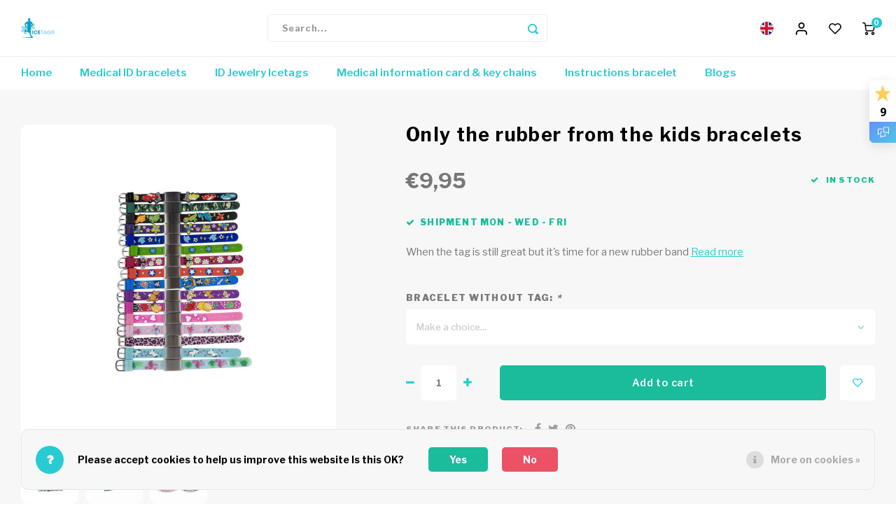

--- FILE ---
content_type: text/html;charset=utf-8
request_url: https://www.icetags.nl/en/only-the-rubber-from-the-kids-bracelets.html
body_size: 13813
content:
<!DOCTYPE html>
<html lang="en">
	
  <head>
    
  <meta name="p:domain_verify" content="e3d369fd0dad26a9fb6023c73624ebc1"/>  
      
    <meta charset="utf-8"/>
<!-- [START] 'blocks/head.rain' -->
<!--

  (c) 2008-2026 Lightspeed Netherlands B.V.
  http://www.lightspeedhq.com
  Generated: 22-01-2026 @ 10:36:26

-->
<link rel="canonical" href="https://www.icetags.nl/en/only-the-rubber-from-the-kids-bracelets.html"/>
<link rel="alternate" href="https://www.icetags.nl/en/index.rss" type="application/rss+xml" title="New products"/>
<link href="https://cdn.webshopapp.com/assets/cookielaw.css?2025-02-20" rel="stylesheet" type="text/css"/>
<meta name="robots" content="noodp,noydir"/>
<meta name="google-site-verification" content="vxsXTkaYl3CvTf77roMNEaV6kA6fiMrp63-I6IIIQhU"/>
<meta property="og:url" content="https://www.icetags.nl/en/only-the-rubber-from-the-kids-bracelets.html?source=facebook"/>
<meta property="og:site_name" content="Icetags"/>
<meta property="og:title" content="Only the rubber from the kids bracelets"/>
<meta property="og:description" content="When the tag is still great but it&#039;s time for a new rubber band"/>
<meta property="og:image" content="https://cdn.webshopapp.com/shops/46999/files/369629928/icetags-only-the-rubber-from-the-kids-bracelets.jpg"/>
<script>
<!-- Google tag (gtag.js) -->
<script async src="https://www.googletagmanager.com/gtag/js?id=AW-17876256561"></script>
<script>
    window.dataLayer = window.dataLayer || [];
    function gtag(){dataLayer.push(arguments);}
    gtag('js', new Date());

    gtag('config', 'AW-17876256561');
</script>
</script>
<!--[if lt IE 9]>
<script src="https://cdn.webshopapp.com/assets/html5shiv.js?2025-02-20"></script>
<![endif]-->
<!-- [END] 'blocks/head.rain' -->
    <title>Only the rubber from the kids bracelets - Icetags</title>
    <meta name="description" content="When the tag is still great but it&#039;s time for a new rubber band" />
    <meta name="keywords" content="Icetags, Only, the, rubber, from, the, kids, bracelets, safety ID bracelets, Sport ID, shoe IDtag, run ID, road ID, emergency bracelets, alert bracelet" />
    <meta http-equiv="X-UA-Compatible" content="IE=edge,chrome=1">
    <meta name="viewport" content="width=device-width, initial-scale=1.0">
    <meta name="apple-mobile-web-app-capable" content="yes">
    <meta name="apple-mobile-web-app-status-bar-style" content="black">
    <meta property="fb:app_id" content="966242223397117"/>
    <meta name="viewport" content="width=device-width, initial-scale=1, maximum-scale=1, user-scalable=0"/>
    <meta name="apple-mobile-web-app-capable" content="yes">
    <meta name="HandheldFriendly" content="true" /> 
		<meta name="apple-mobile-web-app-title" content="Icetags">
  
		<link rel="apple-touch-icon-precomposed" href="https://cdn.webshopapp.com/shops/46999/themes/157850/v/2254074/assets/homescreen-icon.jpg?20240327195246"/> 
  
    <link rel="shortcut icon" href="https://cdn.webshopapp.com/shops/46999/themes/157850/v/2254073/assets/favicon.ico?20240312151617" type="image/x-icon" />
    <link href='//fonts.googleapis.com/css?family=Libre%20Franklin:400,300,500,600,700,800,900' rel='stylesheet' type='text/css'>
    <link href='//fonts.googleapis.com/css?family=Libre%20Franklin:400,300,500,600,700,800,900' rel='stylesheet' type='text/css'>
    <link rel="stylesheet" href="https://cdn.webshopapp.com/shops/46999/themes/157850/assets/bootstrap.css?20250227172040" />
    <link rel="stylesheet" href="https://cdn.webshopapp.com/shops/46999/themes/157850/assets/font-awesome-min.css?20250227172040" />
  	  	<link href="https://cdn.webshopapp.com/shops/46999/themes/157850/assets/gibbon-icons.css?20250227172040" rel="stylesheet">
    <link rel="stylesheet" href="https://cdn.webshopapp.com/shops/46999/themes/157850/assets/owl-carousel-min.css?20250227172040" />  
    <link rel="stylesheet" href="https://cdn.webshopapp.com/shops/46999/themes/157850/assets/semantic.css?20250227172040" />  
    <link rel="stylesheet" href="https://cdn.webshopapp.com/shops/46999/themes/157850/assets/jquery-fancybox-min.css?20250227172040" /> 
    <link rel="stylesheet" href="https://cdn.webshopapp.com/shops/46999/themes/157850/assets/style.css?20250227172040?971" /> 
    <link rel="stylesheet" href="https://cdn.webshopapp.com/shops/46999/themes/157850/assets/settings.css?20250227172040" />  
    <link rel="stylesheet" href="https://cdn.webshopapp.com/assets/gui-2-0.css?2025-02-20" />
    <link rel="stylesheet" href="https://cdn.webshopapp.com/assets/gui-responsive-2-0.css?2025-02-20" />   
    <link rel="stylesheet" href="https://cdn.webshopapp.com/shops/46999/themes/157850/assets/custom.css?20250227172040" />

    <script src="https://cdn.webshopapp.com/assets/jquery-1-9-1.js?2025-02-20"></script>
    <script src="https://cdn.webshopapp.com/assets/jquery-ui-1-10-1.js?2025-02-20"></script>
    
   
    <script src="https://cdn.webshopapp.com/shops/46999/themes/157850/assets/bootstrap.js?20250227172040"></script>
    <script src="https://cdn.webshopapp.com/shops/46999/themes/157850/assets/owl-carousel-min.js?20250227172040"></script>
    <script src="https://cdn.webshopapp.com/shops/46999/themes/157850/assets/semantic.js?20250227172040"></script>
    <script src="https://cdn.webshopapp.com/shops/46999/themes/157850/assets/jquery-fancybox-min.js?20250227172040"></script>
    <script src="https://cdn.webshopapp.com/shops/46999/themes/157850/assets/moment.js?20250227172040"></script>  
    <script src="https://cdn.webshopapp.com/shops/46999/themes/157850/assets/js-cookie.js?20250227172040"></script>
    <script src="https://cdn.webshopapp.com/shops/46999/themes/157850/assets/jquery-countdown-min.js?20250227172040"></script>
  	<script src="https://cdn.webshopapp.com/shops/46999/themes/157850/assets/masonry.js?20250227172040"></script>
    <script src="https://cdn.webshopapp.com/shops/46999/themes/157850/assets/global.js?20250227172040"></script>
  	<script src="//cdnjs.cloudflare.com/ajax/libs/jqueryui-touch-punch/0.2.3/jquery.ui.touch-punch.min.js"></script>
    
    <script src="https://cdn.webshopapp.com/shops/46999/themes/157850/assets/jcarousel.js?20250227172040"></script>
    <script src="https://cdn.webshopapp.com/assets/gui.js?2025-02-20"></script>
    <script src="https://cdn.webshopapp.com/assets/gui-responsive-2-0.js?2025-02-20"></script>
    
        
    
    <!--[if lt IE 9]>
    <link rel="stylesheet" href="https://cdn.webshopapp.com/shops/46999/themes/157850/assets/style-ie.css?20250227172040" />
    <![endif]-->
  </head>  <body ><script type="application/ld+json">
[
			{
    "@context": "http://schema.org",
    "@type": "BreadcrumbList",
    "itemListElement":
    [
      {
        "@type": "ListItem",
        "position": 1,
        "item": {
        	"@id": "https://www.icetags.nl/en/",
        	"name": "Home"
        }
      },
    	    	{
    		"@type": "ListItem",
     		"position": 2,
     		"item":	{
      		"@id": "https://www.icetags.nl/en/only-the-rubber-from-the-kids-bracelets.html",
      		"name": "Only the rubber from the kids bracelets"
    		}
    	}    	    ]
  },
      
      
  {
    "@context": "http://schema.org",
    "@type": "Product", 
    "name": "Icetags Only the rubber from the kids bracelets",
    "url": "https://www.icetags.nl/en/only-the-rubber-from-the-kids-bracelets.html",
    "brand": "Icetags",    "description": "When the tag is still great but it&#039;s time for a new rubber band",    "image": "https://cdn.webshopapp.com/shops/46999/files/369629928/300x250x2/icetags-only-the-rubber-from-the-kids-bracelets.jpg",    "gtin13": "6096052413428",            "offers": {
      "@type": "Offer",
      "price": "9.95",
      "url": "https://www.icetags.nl/en/only-the-rubber-from-the-kids-bracelets.html",
      "priceValidUntil": "2027-01-22",
      "priceCurrency": "EUR",
        "availability": "https://schema.org/InStock",
        "inventoryLevel": "707"
          }
      },
      
    {
  "@context": "http://schema.org",
  "@id": "https://www.icetags.nl/en/#Organization",
  "@type": "Organization",
  "url": "https://www.icetags.nl/", 
  "name": "Icetags",
  "logo": "https://cdn.webshopapp.com/shops/46999/themes/157850/v/2254072/assets/logo.png?20240312151532",
  "telephone": "+31631080802",
  "email": ""
    }
  ]
</script><div class="cart-messages hidden"><ul></ul></div><meta name="p:domain_verify" content="e3d369fd0dad26a9fb6023c73624ebc1"/><div id="cart-popup" class="cart-popup mobile-popup" data-popup="cart"><div class="popup-inner"><div class="inner cart-wrap"><div class="table"><div class="title-small title-font">Cart</div><div class="empty-cart">
      	No products found...
      </div><div class="table-wrap"><form id="gui-form-cart" action="https://www.icetags.nl/en/cart/update/" method="post"><table></table></form></div><div class="shipping-discount hidden"><div class="discount-block"><form class="gui-form-discount" action="https://www.icetags.nl/en/cart/setDiscount/" method="post"><input class="standard-input" type="text" name="code" placeholder="Discount code"><a class="btn btn-small accent add-discount"  href="javascript:;"><i class="fa fa-plus"></i></a></form></div><a href="https://www.icetags.nl/en/cart/?shipping" class="btn accent btn-small hidden-xs">Calculate shipping costs</a></div></div><div class="totals-wrap"><div class="totals"><div class="title-small title-font hidden-xs"><span data-cart-items>0</span> items</div><table><tr><td>Total excl. VAT</td><td data-cart-total-excl>€0,00</td></tr><tr><td>TAX</td><td data-cart-total-vat>€0,00</td></tr><tr><td>Total</td><td data-cart-total-incl>€0,00</td></tr></table><div class="buttons"><a class="btn accent" href="https://www.icetags.nl/en/checkout/">To checkout</a><a class="btn light hidden-xs" href="javascript:;" data-fancybox-close>Continue shopping</a></div></div><div class="payments hidden-xs"><a href="https://www.icetags.nl/en/service/payment-methods/" title="Payment methods"><img src="https://cdn.webshopapp.com/shops/46999/themes/157850/assets/banktransfer.png?20250227172040" alt="Bank transfer" /></a><a href="https://www.icetags.nl/en/service/payment-methods/" title="Payment methods"><img src="https://cdn.webshopapp.com/shops/46999/themes/157850/assets/ideal.png?20250227172040" alt="iDEAL" /></a><a href="https://www.icetags.nl/en/service/payment-methods/" title="Payment methods"><img src="https://cdn.webshopapp.com/shops/46999/themes/157850/assets/mastercard.png?20250227172040" alt="MasterCard" /></a><a href="https://www.icetags.nl/en/service/payment-methods/" title="Payment methods"><img src="https://cdn.webshopapp.com/shops/46999/themes/157850/assets/visa.png?20250227172040" alt="Visa" /></a><a href="https://www.icetags.nl/en/service/payment-methods/" title="Payment methods"><img src="https://cdn.webshopapp.com/shops/46999/themes/157850/assets/mistercash.png?20250227172040" alt="Bancontact" /></a><a href="https://www.icetags.nl/en/service/payment-methods/" title="Payment methods"><img src="https://cdn.webshopapp.com/shops/46999/themes/157850/assets/americanexpress.png?20250227172040" alt="American Express" /></a><a href="https://www.icetags.nl/en/service/payment-methods/" title="Payment methods"><img src="https://cdn.webshopapp.com/shops/46999/themes/157850/assets/kbc.png?20250227172040" alt="KBC" /></a><a href="https://www.icetags.nl/en/service/payment-methods/" title="Payment methods"><img src="https://cdn.webshopapp.com/shops/46999/themes/157850/assets/belfius.png?20250227172040" alt="Belfius" /></a><a href="https://www.icetags.nl/en/service/payment-methods/" title="Payment methods"><img src="https://cdn.webshopapp.com/shops/46999/themes/157850/assets/eps.png?20250227172040" alt="EPS" /></a><a href="https://www.icetags.nl/en/service/payment-methods/" title="Payment methods"><img src="https://cdn.webshopapp.com/shops/46999/themes/157850/assets/maestro.png?20250227172040" alt="Maestro" /></a><a href="https://www.icetags.nl/en/service/payment-methods/" title="Payment methods"><img src="https://cdn.webshopapp.com/shops/46999/themes/157850/assets/cartesbancaires.png?20250227172040" alt="Cartes Bancaires" /></a><a href="https://www.icetags.nl/en/service/payment-methods/" title="Payment methods"><img src="https://cdn.webshopapp.com/shops/46999/themes/157850/assets/paypallater.png?20250227172040" alt="PayPal Pay Later" /></a><a href="https://www.icetags.nl/en/service/payment-methods/" title="Payment methods"><img src="https://cdn.webshopapp.com/shops/46999/themes/157850/assets/paypalcp.png?20250227172040" alt="PayPal" /></a></div></div></div></div><div class="close-popup"><div class="close-popup-inner"><a href="javascript:;" class="close-mobile-popup" data-fancybox-close>
        Close
      </a></div></div></div><div id="login-popup" class="mobile-popup" data-popup="login"><div class="popup-inner"><div class="title-small title-font">Login</div><form class="formLogin" id="formLogin" action="https://www.icetags.nl/en/account/loginPost/?return=https%3A%2F%2Fwww.icetags.nl%2Fen%2Fonly-the-rubber-from-the-kids-bracelets.html" method="post"><input type="hidden" name="key" value="cf91e0f488c3b11ca12f51956f910fc0" /><input type="hidden" name="type" value="login" /><input type="text" name="email" id="formLoginEmail" value="" placeholder="Email address" class="standard-input" /><input type="password" name="password" id="formLoginPassword" value="" placeholder="Password" class="standard-input"/><div class="buttons"><a class="btn accent" href="#" onclick="$('#formLogin').submit(); return false;" title="Login">Login</a><a class="btn facebook" rel="nofollow" onclick="gui_facebook('https://www.icetags.nl/en/account/loginFacebook/?return=https%3A%2F%2Fwww.icetags.nl%2Fen%2Fonly-the-rubber-from-the-kids-bracelets.html'); return false;">Login with Facebook</a></div></form><div class="options"><a class="forgot-pw" href="https://www.icetags.nl/en/account/password/">Forgot your password?</a><span class="or">or</span><a class="no-account" href="https://www.icetags.nl/en/account/register/">No account yet? Click</a></div></div><div class="close-popup"><div class="close-popup-inner"><a href="javascript:;" class="close-mobile-popup" data-fancybox-close>
        Close
      </a></div></div></div><div id="language-currency-popup" class="language-currency-popup mobile-popup"><div class="popup-inner"><div class="language-section"><div class="title-small title-font">Language</div><div class="options-wrap"><div class="option"><a href="https://www.icetags.nl/nl/go/product/71231471"><div class="inner"><div class="icon"><img src="https://cdn.webshopapp.com/shops/46999/themes/157850/assets/flag-nl.svg?20250227172040" alt="flag-Nederlands"></div><div class="text">Nederlands</div></div></a></div><div class="option active"><a href="https://www.icetags.nl/en/go/product/71231471"><div class="inner"><div class="icon"><img src="https://cdn.webshopapp.com/shops/46999/themes/157850/assets/flag-en.svg?20250227172040" alt="flag-English"></div><div class="text">English</div></div></a></div></div></div><div class="currency-section"><div class="title-small title-font">Currency</div><div class="options-wrap"><div class="option active"><a href="https://www.icetags.nl/en/session/currency/eur/"><div class="inner"><div class="icon"><span class="symbol">€</span></div><div class="text">EUR</div></div></a></div><div class="option"><a href="https://www.icetags.nl/en/session/currency/gbp/"><div class="inner"><div class="icon"><span class="symbol">£</span></div><div class="text">GBP</div></div></a></div><div class="option"><a href="https://www.icetags.nl/en/session/currency/usd/"><div class="inner"><div class="icon"><span class="symbol">$</span></div><div class="text">USD</div></div></a></div></div></div><div class="close-popup"><div class="close-popup-inner"><a href="javascript:;" class="close-mobile-popup" data-fancybox-close>
          Close
        </a></div></div></div></div><div class="mobile-menu mobile-popup" data-popup="menu"><div class="popup-inner"><div class="menu-wrap"><div class="breads">Hoofdmenu</div><div class="title-small title-font">Categories</div><div class="menu"><ul><li class=""><a class="normal-link" href="https://www.icetags.nl/en/medical-id-bracelets/">Medical ID bracelets<span class="more-cats"><i class="fa fa-chevron-right"></i></span></a><div class="subs"><div class="breads">Hoofdmenu / medical id bracelets</div><div class="title-small title-font text-center subs-back"><i class="fa fa-chevron-left"></i>Medical ID bracelets</div><ul class=""><li class=""><a class="normal-link" href="https://www.icetags.nl/en/medical-id-bracelets/medical-jewelry-adults/">Medical jewelry adults</a></li><li class=""><a class="normal-link" href="https://www.icetags.nl/en/medical-id-bracelets/medical-bracelets-kids/">Medical bracelets kids</a></li></ul></div></li><li class=""><a class="normal-link" href="https://www.icetags.nl/en/id-jewelry-icetags/">ID Jewelry Icetags<span class="more-cats"><i class="fa fa-chevron-right"></i></span></a><div class="subs"><div class="breads">Hoofdmenu / id jewelry icetags</div><div class="title-small title-font text-center subs-back"><i class="fa fa-chevron-left"></i>ID Jewelry Icetags</div><ul class=""><li class=""><a class="normal-link" href="https://www.icetags.nl/en/id-jewelry-icetags/id-jewelry-adults/">ID jewelry adults</a></li><li class=""><a class="normal-link" href="https://www.icetags.nl/en/id-jewelry-icetags/kids-name-id-bracelets/">Kids name ID bracelets</a></li></ul></div></li><li class=""><a class="normal-link" href="https://www.icetags.nl/en/medical-information-card-key-chains/">Medical information card &amp; key chains</a></li><li class=""><a class="normal-link" href="https://www.icetags.nl/en/instructions-bracelet/">Instructions bracelet</a></li><li class=""><a href="https://www.icetags.nl/en/blogs/blogs/">Blogs</a></li></ul><ul><li><a href="javascript:;">Language - EN<span class="more-cats"><i class="fa fa-chevron-right"></i></span></a><div class="subs"><div class="breads">Hoofdmenu / instructions bracelet</div><div class="title-small title-font text-center subs-back"><i class="fa fa-chevron-left"></i>Language</div><ul class=""><li class=""><a class="normal-link" href="https://www.icetags.nl/nl/">Nederlands</a></li><li class="active"><a class="normal-link" href="https://www.icetags.nl/en/">English</a></li></ul></div></li><li><a href="javascript:;">Currency - €<span class="more-cats"><i class="fa fa-chevron-right"></i></span></a><div class="subs"><div class="breads">Hoofdmenu / instructions bracelet</div><div class="title-small title-font text-center subs-back"><i class="fa fa-chevron-left"></i>Currency</div><ul class=""><li class="active"><a class="normal-link" href="https://www.icetags.nl/en/session/currency/eur/">EUR</a></li><li class=""><a class="normal-link" href="https://www.icetags.nl/en/session/currency/gbp/">GBP</a></li><li class=""><a class="normal-link" href="https://www.icetags.nl/en/session/currency/usd/">USD</a></li></ul></div></li><li class="highlight"><a class="open-mobile-slide" data-popup="login" href="javascript:;">Login</a></li></ul></div></div></div><div class="close-popup dark"><div class="close-popup-inner"><a href="javascript:;" class="close-mobile-popup" data-fancybox-close>
        Close
      </a></div></div></div><header id="header" class="with-small-logo"><div class="main-header"><div class="container"><div class="inner"><div class="logo small-logo align-middle"><a href="https://www.icetags.nl/en/"><img src="https://cdn.webshopapp.com/shops/46999/themes/157850/v/2254072/assets/logo.png?20240312151532" alt="Icetags"></a></div><div class="vertical-menu-wrap hidden-xs visible-sm hidden-md hidden-lg "><div class="btn-wrap"><a class="btn accent vertical-menu-btn open-vertical-menu">Categories<i class="fa fa-angle-down"></i></a><div class="vertical-menu"><ul><li class=""><a class="" href="https://www.icetags.nl/en/medical-id-bracelets/"><div class="category-wrap"><img src="https://cdn.webshopapp.com/shops/46999/files/421891518/100x100x1/medical-id-bracelets.jpg" alt="Medical ID bracelets">
                                            Medical ID bracelets
                    </div><i class="fa fa-chevron-right arrow-right"></i></a><div class="subs"><ul><li class="subs-title"><a class="" href="https://www.icetags.nl/en/medical-id-bracelets/">Medical ID bracelets</a></li><li class=""><a class="" href="https://www.icetags.nl/en/medical-id-bracelets/medical-jewelry-adults/"><div>
                            Medical jewelry adults
                          </div></a></li><li class=""><a class="" href="https://www.icetags.nl/en/medical-id-bracelets/medical-bracelets-kids/"><div>
                            Medical bracelets kids
                          </div></a></li></ul></div></li><li class=""><a class="" href="https://www.icetags.nl/en/id-jewelry-icetags/"><div class="category-wrap"><img src="https://cdn.webshopapp.com/shops/46999/files/421891544/100x100x1/id-jewelry-icetags.jpg" alt="ID Jewelry Icetags">
                                            ID Jewelry Icetags
                    </div><i class="fa fa-chevron-right arrow-right"></i></a><div class="subs"><ul><li class="subs-title"><a class="" href="https://www.icetags.nl/en/id-jewelry-icetags/">ID Jewelry Icetags</a></li><li class=""><a class="" href="https://www.icetags.nl/en/id-jewelry-icetags/id-jewelry-adults/"><div>
                            ID jewelry adults
                          </div></a></li><li class=""><a class="" href="https://www.icetags.nl/en/id-jewelry-icetags/kids-name-id-bracelets/"><div>
                            Kids name ID bracelets
                          </div></a></li></ul></div></li><li class=""><a class="" href="https://www.icetags.nl/en/medical-information-card-key-chains/"><div class="category-wrap"><img src="https://cdn.webshopapp.com/shops/46999/files/339330141/100x100x1/medical-information-card-key-chains.jpg" alt="Medical information card &amp; key chains">
                                            Medical information card &amp; key chains
                    </div></a></li><li class=""><a class="" href="https://www.icetags.nl/en/instructions-bracelet/"><div class="category-wrap"><img src="https://cdn.webshopapp.com/shops/46999/files/260502023/100x100x1/instructions-bracelet.jpg" alt="Instructions bracelet">
                                            Instructions bracelet
                    </div></a></li><li class=""><a class="" href="https://www.icetags.nl/en/blogs/blogs/"><div><img src="https://cdn.webshopapp.com/shops/46999/files/454193763/100x100x1/living-with-diabetes-type-1.jpg" alt="Living with Diabetes Type 1">
                                                                  Blogs
                    </div></a></li></ul></div></div><div class="vertical-menu-overlay general-overlay"></div></div><div class="search-bar hidden-xs"><form action="https://www.icetags.nl/en/search/" method="get" id="formSearch"  class="search-form"  data-search-type="desktop"><div class="relative search-wrap"><input type="text" name="q" autocomplete="off"  value="" placeholder="Search..." class="standard-input" data-input="desktop"/><span onclick="$(this).closest('form').submit();" title="Search" class="icon icon-search"><i class="sm sm-search"></i></span><span onclick="$(this).closest('form').find('input').val('').trigger('keyup');" class="icon icon-hide-search hidden"><i class="fa fa-close"></i></span></div><div class="search-overlay general-overlay"></div></form></div><div class="icons hidden-xs"><ul><li class="hidden-xs"><a href="#language-currency-popup" data-fancybox><div class="language-icon icon"><img src="https://cdn.webshopapp.com/shops/46999/themes/157850/assets/flag-en.svg?20250227172040" alt="flag-"></div></a></li><li class="hidden-xs"><a href="#login-popup" data-fancybox><i class="sm sm-user"></i></a></li><li class="hidden-xs"><a href="#login-popup" data-fancybox><div class="icon-wrap"><i class="sm sm-heart-o"></i><div class="items" data-wishlist-items></div></div></a></li><li><a href="#cart-popup" data-fancybox><div class="icon-wrap"><i class="sm sm-cart"></i><div class="items" data-cart-items>0</div></div></a></li></ul></div></div></div><div class="search-autocomplete hidden-xs" data-search-type="desktop"><div class="container"><div class="box"><div class="title-small title-font">Search results for "<span data-search-query></span>"</div><div class="inner-wrap"><div class="side  filter-style-tags"><div class="filter-scroll-wrap"><div class="filter-scroll"><div class="subtitle title-font">Filters</div><form data-search-type="desktop"><div class="filter-boxes"><div class="filter-wrap sort"><select name="sort" class="custom-select"></select></div></div><div class="filter-boxes custom-filters"></div></form></div></div></div><div class="results"><div class="feat-categories hidden"><div class="subtitle title-font">Categories</div><div class="cats"><ul></ul></div></div><div class="search-products products-livesearch row"></div><div class="more"><a href="#" class="btn accent">View all results <span>(0)</span></a></div><div class="notfound">No products found...</div></div></div></div></div></div></div><div class="main-menu hidden-sm hidden-xs"><div class="container"><ul><li class=""><a href="https://www.icetags.nl/en/">Home</a></li><li class=" relative"><a href="https://www.icetags.nl/en/medical-id-bracelets/">Medical ID bracelets</a><div class="simple-menu-wrap"><ul class="simple-menu block-shadow"><li class=""><a href="https://www.icetags.nl/en/medical-id-bracelets/medical-jewelry-adults/">Medical jewelry adults</a></li><li class=""><a href="https://www.icetags.nl/en/medical-id-bracelets/medical-bracelets-kids/">Medical bracelets kids</a></li></ul></div></li><li class=" relative"><a href="https://www.icetags.nl/en/id-jewelry-icetags/">ID Jewelry Icetags</a><div class="simple-menu-wrap"><ul class="simple-menu block-shadow"><li class=""><a href="https://www.icetags.nl/en/id-jewelry-icetags/id-jewelry-adults/">ID jewelry adults</a></li><li class=""><a href="https://www.icetags.nl/en/id-jewelry-icetags/kids-name-id-bracelets/">Kids name ID bracelets</a></li></ul></div></li><li class=" relative"><a href="https://www.icetags.nl/en/medical-information-card-key-chains/">Medical information card &amp; key chains</a></li><li class=" relative"><a href="https://www.icetags.nl/en/instructions-bracelet/">Instructions bracelet</a></li><li class=""><a href="https://www.icetags.nl/en/blogs/blogs/">Blogs</a></li></ul></div></div></header><div class="mobile-search mobile-popup visible-xs" data-popup="search"><div class="popup-inner"><div class="title-small title-font">Find your product</div><form action="https://www.icetags.nl/en/search/" method="get" id="formSearchMobile" class="search-form" data-search-type="mobile"><div class="relative search-wrap"><input type="text" name="q" autocomplete="off"  value="" placeholder="Search..." class="standard-input"  data-input="mobile"/><span onclick="$(this).closest('form').submit();" title="Search" class="icon"><i class="sm sm-search"></i></span></div></form><div class="search-autocomplete" data-search-type="mobile"><div class="title-small title-font">Search results for "<span data-search-query></span>"</div><div class="inner-wrap"><div class="results"><div class="feat-categories hidden"><div class="subtitle title-font">Categories</div><div class="cats"><ul></ul></div></div><div class="search-products products-livesearch row"></div><div class="more"><a href="#" class="btn accent">View all results <span>(0)</span></a></div><div class="notfound">No products found...</div></div></div></div></div><div class="close-popup"><div class="close-popup-inner"><a href="javascript:;" class="close-mobile-popup" data-fancybox-close>
        Close
      </a></div></div></div><div class="mobile-bar"><ul><li><a class="open-mobile-slide" data-popup="login" href="javascript:;"><i class="sm sm-heart-o"></i></a></li><li><a class="open-mobile-slide" data-popup="login" data-main-link href="javascript:;"><i class="sm sm-user"></i></a></li><li><a class="open-mobile-slide" data-popup="menu" data-main-link href="javascript:;"><i class="sm sm-bars"></i></a></li><li><a class="open-mobile-slide" data-popup="search" data-main-link href="javascript:;"><i class="sm sm-search"></i></a></li><li><a class="open-mobile-slide" data-popup="cart" data-main-link href="javascript:;"><span class="icon-wrap"><i class="sm sm-cart"></i><div class="items" data-cart-items>0</div></span></a></li></ul></div><main><div class="main-content"><div class="message-wrap live-message"><div class="message"><div class="icon info"><i class="fa fa-info"></i></div><div class="text"><ul><li>Lorem ipsum</li></ul></div></div></div><div id="add-review-popup" class="add-review-popup mobile-popup" data-popup="add-review"><div class="popup-inner"><div class="title-wrap"><div class="subtitle">Add your review</div><div class="title-small title-font">Only the rubber from the kids bracelets</div></div><form action="https://www.icetags.nl/en/account/reviewPost/71231471/" method="post"><input type="hidden" name="key" value="cf91e0f488c3b11ca12f51956f910fc0"><input class="standard-input required" type="text" name="name" value="" placeholder="Name"><select id="gui-form-score" name="score" class="custom-select"><option value="1">1 star</option><option value="2">2 stars</option><option value="3">3 stars</option><option value="4">4 stars</option><option value="5" selected="selected">5 stars</option></select><textarea name="review" placeholder="Review" class="standard-input required"></textarea><div class="button"><a class="btn submit-form accent" href="javascript:;">Save</a></div></form><div class="close-popup"><div class="close-popup-inner"><a href="javascript:;" class="close-mobile-popup" data-fancybox-close>
          Close
        </a></div></div></div></div><div id="productpage"><div class="product-detail-outer"><div class="product-detail-wrap"><div class="container"><div class="flex product-detail"><div class="images-wrap"><div class="images"><div class="product-images owl-carousel owl-theme"><div class="item"><a href="https://cdn.webshopapp.com/shops/46999/files/369629928/image.jpg" data-fancybox="product-images"><div class="image"><img src="https://cdn.webshopapp.com/shops/46999/files/369629928/500x500x2/image.jpg" alt="Icetags Only the rubber from the kids bracelets" title="Icetags Only the rubber from the kids bracelets"></div></a></div><div class="item"><a href="https://cdn.webshopapp.com/shops/46999/files/369629877/image.jpg" data-fancybox="product-images"><div class="image"><img src="https://cdn.webshopapp.com/shops/46999/files/369629877/500x500x2/image.jpg" alt="Icetags Only the rubber from the kids bracelets" title="Icetags Only the rubber from the kids bracelets"></div></a></div><div class="item"><a href="https://cdn.webshopapp.com/shops/46999/files/322166460/image.jpg" data-fancybox="product-images"><div class="image"><img src="https://cdn.webshopapp.com/shops/46999/files/322166460/500x500x2/image.jpg" alt="Icetags Only the rubber from the kids bracelets" title="Icetags Only the rubber from the kids bracelets"></div></a></div></div><div class="thumbs hidden-xs product-thumbs owl-carousel owl-theme"><div class="item"><div class="image active" data-index="1"><img src="https://cdn.webshopapp.com/shops/46999/files/369629928/500x500x2/image.jpg" alt="Icetags Only the rubber from the kids bracelets" title="Icetags Only the rubber from the kids bracelets"></div></div><div class="item"><div class="image" data-index="2"><img src="https://cdn.webshopapp.com/shops/46999/files/369629877/500x500x2/image.jpg" alt="Icetags Only the rubber from the kids bracelets" title="Icetags Only the rubber from the kids bracelets"></div></div><div class="item"><div class="image" data-index="3"><img src="https://cdn.webshopapp.com/shops/46999/files/322166460/500x500x2/image.jpg" alt="Icetags Only the rubber from the kids bracelets" title="Icetags Only the rubber from the kids bracelets"></div></div></div></div></div><div class="info"><div class="product-info"><div class="top-info"><h1 class="product-title title-font">Only the rubber from the kids bracelets</h1></div><div class="price-stock"><div class="price align-bottom"><span class="old-price"><span class="price-wrap"></span></span><span class="new-price"><span class="price-wrap">€9,95</span></span></div><div class="stock"><div class="green success-color"><i class="fa fa-check"></i> in stock</div></div></div><div class="product-delivery success-color"><i class="fa fa-check"></i>Shipment Mon - Wed - Fri
        </div><p class="product-description">
                    When the tag is still great but it&#039;s time for a new rubber band
          
                                        <a class="" href="javascript:;" data-scroll="#product-content">Read more</a></p><form action="https://www.icetags.nl/en/cart/add/140962544/" id="product_configure_form" method="post"><div class="product-option"><input type="hidden" name="bundle_id" id="product_configure_bundle_id" value=""><div class="product-configure"><div class="product-configure-custom" role="region" aria-label="Product configurations"><div class="product-configure-custom-option" ><label for="product_configure_custom_4201310" id="gui-product-custom-field-title-4201310">Bracelet without tag: <em aria-hidden="true">*</em></label><select name="custom[4201310]" id="product_configure_custom_4201310" aria-required="true"><option value="" disabled="disabled" selected="selected">Make a choice...</option><option value="34958732">Cars</option><option value="34958735">Camouflage</option><option value="34958738">Dinosaur</option><option value="47980104">Fruit</option><option value="49959392">Leopard</option><option value="49959393">Unicorn</option><option value="49959394">Flamingo</option><option value="54464835">Pink hearts</option><option value="54464836">Red star</option><option value="62295170">Hello Kitty</option><option value="64079090">Frozen</option><option value="67903819">My little pony</option><option value="67903820">Blue</option><option value="67903821">Turquoise</option><option value="68855370">Pink</option><option value="77501990">Black</option></select><div class="product-configure-clear"></div></div></div></div></div><div class="cart"><div class="input-wrap"><div class="change"><a href="javascript:;" class="down hidden-xs" data-way="down"><i class="fa fa-minus"></i></a><input type="text" name="quantity" value="1" class="standard-input"/><a href="javascript:;" class="up hidden-xs" data-way="up"><i class="fa fa-plus"></i></a></div></div><a href="javascript:;" onclick="$(this).closest('form').submit();" class="btn cart-btn add-cart" title="Add to cart">Add to cart</a><a href="javascript:;" data-url="https://www.icetags.nl/en/account/wishlistAdd/71231471/?variant_id=140962544" class="btn add-wish add-to-wishlist" title="Add to wishlist" data-id="71231471"><i class="sm sm-heart-o"></i></a></div><div class="share-compare"><div class="share"><label>Share this product:</label><ul><li><a href="https://www.facebook.com/sharer/sharer.php?u=https://www.icetags.nl/en/only-the-rubber-from-the-kids-bracelets.html" class="social facebook" target="_blank"><i class="fa fa-facebook"></i></a></li><li><a href="https://twitter.com/home?status=Only the rubber from the kids bracelets%20-%20only-the-rubber-from-the-kids-bracelets.html" class="social twitter" target="_blank"><i class="fa fa-twitter"></i></a></li><li><a href="https://pinterest.com/pin/create/button/?url=https://www.icetags.nl/en/only-the-rubber-from-the-kids-bracelets.html&media=https://cdn.webshopapp.com/shops/46999/files/369629928/image.jpg&description=When the tag is still great but it&#039;s time for a new rubber band" class="social pinterest" target="_blank"><i class="fa fa-pinterest"></i></a></li></ul></div></div></form></div></div></div></div></div></div><div class="container"><div class="hidden-xs"><div class="usp-bar"><ul class=""><li><a><i class="fa fa-check"></i>Fast shipment</a></li><li><a><i class="fa fa-check"></i>Safety first</a></li><li><a><i class="fa fa-check"></i>Happy customers</a></li><li><a><i class="fa fa-check"></i>In house engraving</a></li></ul></div></div><div class="mobile-tabs visible-xs"><a class="open-mobile-slide" data-popup="product-content" href="javascript:;"><div class="title title-font">Product description</div><i class="fa fa-angle-right"></i></a><a class="open-mobile-slide" data-popup="product-related" href="javascript:;"><div class="title title-font">Related products</div><i class="fa fa-angle-right"></i></a></div><div class="content-block"><div class="content-inner"><div class="content-left"><div class="product-content general-content content-col mobile-popup" data-popup="product-content" id="product-content"><div class="popup-inner"><div class="title-small title-font">Description</div><p>In case you can't select a specific design, it means we no longer have this in stock.</p></div><div class="close-popup hidden-sm hidden-md hidden-lg"><div class="close-popup-inner"><a href="javascript:;" class="close-mobile-popup" data-fancybox-close>
                Close
              </a></div></div></div></div><div class="content-right"><div class="related-products mobile-popup" data-popup="product-related"><div class="popup-inner"><div class="title-small title-font">Related products</div><div class="recent-products row"><div class="recent-product no-border col-sm-6 col-xs-12 col-md-6"><div class="flex inner"><div class="image-wrap"><a href="https://www.icetags.nl/en/leopard-pink-ice.html"><img src="https://cdn.webshopapp.com/shops/46999/files/414234274/200x200x2/image.jpg" alt="Medical allergy Leopard bracelet"></a></div><div class="info"><a class="title title-font" href="https://www.icetags.nl/en/leopard-pink-ice.html">Medical allergy Leopard bracelet</a><div class="price"><span class="new-price">€20,95</span></div><div class="link"><a href="https://www.icetags.nl/en/leopard-pink-ice.html">View product</a></div></div></div></div><div class="recent-product no-border col-sm-6 col-xs-12 col-md-6"><div class="flex inner"><div class="image-wrap"><a href="https://www.icetags.nl/en/camouflage-id-bracelet-icetags.html"><img src="https://cdn.webshopapp.com/shops/46999/files/414345800/200x200x2/image.jpg" alt="Camouflage emergency bracelet"></a></div><div class="info"><a class="title title-font" href="https://www.icetags.nl/en/camouflage-id-bracelet-icetags.html">Camouflage emergency bracelet</a><div class="price"><span class="new-price">€20,95</span></div><div class="link"><a href="https://www.icetags.nl/en/camouflage-id-bracelet-icetags.html">View product</a></div></div></div></div></div></div><div class="close-popup hidden-sm hidden-md hidden-lg"><div class="close-popup-inner"><a href="javascript:;" class="close-mobile-popup" data-fancybox-close>
                Close
              </a></div></div></div><div class="clearfix"></div></div></div></div></div></div></div></main><footer id="footer"><div class="main-footer"><div class="container"><div class="columns"><div class="col mob-slide"><div class="footer-logo small-logo hidden-xs hidden-sm"><a href="https://www.icetags.nl/en/"><img src="https://cdn.webshopapp.com/shops/46999/themes/157850/v/2254038/assets/footer-logo.png?20240312151508" alt="Icetags"></a></div><div class="footer-title title-font hidden-md hidden-lg">Contact<span class="plus hidden-md hidden-lg"><i class="fa fa-angle-right"></i></span></div><div class="content-wrap">
                    Kerklaan 46 <br> 2171 GC Sassenheim
          
          <ul class="contact"><li><a href="tel:+31 631080802"><span class="text">+31 631080802</span></a></li><li><a href="/cdn-cgi/l/email-protection#8be8e4e5ffeae8ffcbe2e8eeffeaecf8a5e5e7"><span class="text"><span class="__cf_email__" data-cfemail="2d4e4243594c4e596d444e48594c4a5e034341">[email&#160;protected]</span></span></a></li></ul></div></div><div class="col"><div class="footer-title title-font">Newsletter</div><p>Get the latest updates, news and product offers via email</p><div class="newsletter"><form id="formNewsletter" action="https://www.icetags.nl/en/account/newsletter/" method="post"><input type="hidden" name="key" value="cf91e0f488c3b11ca12f51956f910fc0" /><input type="text" name="email" id="formNewsletterEmail" value="" placeholder="E-mail" class="standard-input"/><a class="btn btn-small accent" href="javascript:;" onclick="$('#formNewsletter').submit(); return false;" title="Subscribe"><span class="hidden-xs">Subscribe</span><span class="hidden-sm hidden-md hidden-lg"><i class="fa fa-paper-plane"></i></span></a></form></div><div class="footer-title title-font">Follow us</div><div class="socials"><a href="https://www.facebook.com/profile.php?id=100089115774382" class="social-icon" target="_blank"><i class="fa fa-facebook" aria-hidden="true"></i></a><a href="https://www.instagram.com/icetags.nl/" class="social-icon" target="_blank" title="Instagram Icetags"><i class="fa fa-instagram" aria-hidden="true"></i></a><a href="https://www.pinterest.com/icetagsNL/" class="social-icon" target="_blank"><i class="fa fa-pinterest" aria-hidden="true"></i></a></div></div><div class="col mob-slide"><div class="footer-title title-font">Customer service<span class="plus hidden-md hidden-lg"><i class="fa fa-angle-right"></i></span></div><div class="content-wrap"><ul><li><a href="https://www.icetags.nl/en/service/garantie/">Warranty</a></li><li><a href="https://www.icetags.nl/en/service/about/">Who are we?</a></li><li><a href="https://www.icetags.nl/en/service/general-terms-conditions/">General terms and conditions</a></li><li><a href="https://www.icetags.nl/en/service/payment-methods/">Payment methodes</a></li><li><a href="https://www.icetags.nl/en/service/disclaimer/">Delivery time</a></li><li><a href="https://www.icetags.nl/en/service/privacy-policy/">Privacy Policy</a></li><li><a href="https://www.icetags.nl/en/service/shipping-returns/">FAQ</a></li><li><a href="https://www.icetags.nl/en/service/">Contact</a></li><li><a href="https://www.icetags.nl/en/index.rss" title="RSS feed">RSS feed</a></li></ul></div></div><div class="col mob-slide"><div class="footer-title title-font">My account<span class="plus hidden-md hidden-lg"><i class="fa fa-angle-right"></i></span></div><div class="content-wrap"><ul><li><a href="https://www.icetags.nl/en/account/" title="Register">Register</a></li><li><a href="https://www.icetags.nl/en/account/orders/" title="My orders">My orders</a></li><li><a href="https://www.icetags.nl/en/account/wishlist/" title="My wishlist">My wishlist</a></li></ul></div></div></div></div></div><div class="bottom-footer"><div class="container"><div class="flex"><div class="copyright">
        	© Copyright 2026 Icetags
          
                  </div><div class="payments"><a href="https://www.icetags.nl/en/service/payment-methods/" title="Payment methods"><img src="https://cdn.webshopapp.com/shops/46999/themes/157850/assets/banktransfer.png?20250227172040" alt="Bank transfer" /></a><a href="https://www.icetags.nl/en/service/payment-methods/" title="Payment methods"><img src="https://cdn.webshopapp.com/shops/46999/themes/157850/assets/ideal.png?20250227172040" alt="iDEAL" /></a><a href="https://www.icetags.nl/en/service/payment-methods/" title="Payment methods"><img src="https://cdn.webshopapp.com/shops/46999/themes/157850/assets/mastercard.png?20250227172040" alt="MasterCard" /></a><a href="https://www.icetags.nl/en/service/payment-methods/" title="Payment methods"><img src="https://cdn.webshopapp.com/shops/46999/themes/157850/assets/visa.png?20250227172040" alt="Visa" /></a><a href="https://www.icetags.nl/en/service/payment-methods/" title="Payment methods"><img src="https://cdn.webshopapp.com/shops/46999/themes/157850/assets/mistercash.png?20250227172040" alt="Bancontact" /></a><a href="https://www.icetags.nl/en/service/payment-methods/" title="Payment methods"><img src="https://cdn.webshopapp.com/shops/46999/themes/157850/assets/americanexpress.png?20250227172040" alt="American Express" /></a><a href="https://www.icetags.nl/en/service/payment-methods/" title="Payment methods"><img src="https://cdn.webshopapp.com/shops/46999/themes/157850/assets/kbc.png?20250227172040" alt="KBC" /></a><a href="https://www.icetags.nl/en/service/payment-methods/" title="Payment methods"><img src="https://cdn.webshopapp.com/shops/46999/themes/157850/assets/belfius.png?20250227172040" alt="Belfius" /></a><a href="https://www.icetags.nl/en/service/payment-methods/" title="Payment methods"><img src="https://cdn.webshopapp.com/shops/46999/themes/157850/assets/eps.png?20250227172040" alt="EPS" /></a><a href="https://www.icetags.nl/en/service/payment-methods/" title="Payment methods"><img src="https://cdn.webshopapp.com/shops/46999/themes/157850/assets/maestro.png?20250227172040" alt="Maestro" /></a><a href="https://www.icetags.nl/en/service/payment-methods/" title="Payment methods"><img src="https://cdn.webshopapp.com/shops/46999/themes/157850/assets/cartesbancaires.png?20250227172040" alt="Cartes Bancaires" /></a><a href="https://www.icetags.nl/en/service/payment-methods/" title="Payment methods"><img src="https://cdn.webshopapp.com/shops/46999/themes/157850/assets/paypallater.png?20250227172040" alt="PayPal Pay Later" /></a><a href="https://www.icetags.nl/en/service/payment-methods/" title="Payment methods"><img src="https://cdn.webshopapp.com/shops/46999/themes/157850/assets/paypalcp.png?20250227172040" alt="PayPal" /></a></div></div></div></div></footer><div class="compare-overlay general-overlay"></div><div class="compare-block"><div class="container"><div class="compare-wrap"><div class="compare-pop"><a class="head open-compare" href="javascript:;"><div class="title title-font">
            Compare products
          </div><div class="items" data-compare-items>0</div></a><div class="compare-body"><div class="compare-products"></div><div class="button"><a class="btn accent btn-small" href="https://www.icetags.nl/en/compare/">Start comparison</a></div></div></div></div></div></div><script data-cfasync="false" src="/cdn-cgi/scripts/5c5dd728/cloudflare-static/email-decode.min.js"></script><script>
  /* TRANSLATIONS */
  var ajaxTranslations = {"Add to cart":"Add to cart","Wishlist":"Wishlist","Add to wishlist":"Add to wishlist","Compare":"Compare","Add to compare":"Add to comparison","Brands":"Brands","Discount":"Discount","Delete":"Delete","Total excl. VAT":"Total excl. VAT","Shipping costs":"Shipping costs","Total incl. VAT":"Total incl. tax","Read more":"Read more","Read less":"Read less","January":"January","February":"February","March":"March","May":"May","April":"April","June":"June","July":"July","August":"August","September":"September","October":"October","November":"November","December":"December","Your review has been accepted for moderation.":"Your review has been accepted for moderation"};
  var shopCategories = {"3142848":{"id":3142848,"parent":0,"path":["3142848"],"depth":1,"image":421891518,"type":"category","url":"medical-id-bracelets","title":"Medical ID bracelets","description":"Medical jewelry are a great help to receive the necessary help in case of emergency and it even might help saving your life.","count":2,"subs":{"3372414":{"id":3372414,"parent":3142848,"path":["3372414","3142848"],"depth":2,"image":421891483,"type":"category","url":"medical-id-bracelets\/medical-jewelry-adults","title":"Medical jewelry adults","description":"Personalized medical ID bracelets & necklaces engraved with crucial information.  These can contribute to receiving accurate help in case of emergency.\r\nPeace of mind for you and your loved ones.","count":39},"3389278":{"id":3389278,"parent":3142848,"path":["3389278","3142848"],"depth":2,"image":421896377,"type":"category","url":"medical-id-bracelets\/medical-bracelets-kids","title":"Medical bracelets kids","description":"A medical bracelet for kids will give you peace of mind. Always his\/her important information available with your contact details on the bracelet is the perfect combination","count":28}}},"1253851":{"id":1253851,"parent":0,"path":["1253851"],"depth":1,"image":421891544,"type":"category","url":"id-jewelry-icetags","title":"ID Jewelry Icetags","description":"Great variety of ID jewelry. Peace of mind wherever you go.","count":2,"subs":{"1253857":{"id":1253857,"parent":1253851,"path":["1253857","1253851"],"depth":2,"image":421891741,"type":"category","url":"id-jewelry-icetags\/id-jewelry-adults","title":"ID jewelry adults","description":"A wide variety of personalized ID jewelry. Ideal to engrave with contact phone numbers and other important info.","count":40},"1937771":{"id":1937771,"parent":1253851,"path":["1937771","1253851"],"depth":2,"image":452526478,"type":"category","url":"id-jewelry-icetags\/kids-name-id-bracelets","title":"Kids name ID bracelets","description":"Beautiful alert ID bracelets for children. Colorful prints that children adore. There is space for 10 text lines on the name tags depending on the bracelet. Important information available immediat","count":26}}},"9678539":{"id":9678539,"parent":0,"path":["9678539"],"depth":1,"image":339330141,"type":"category","url":"medical-information-card-key-chains","title":"Medical information card & key chains","description":"Medical information cards and personalized key chains. Ideal in case of emergencies","count":11},"1851663":{"id":1851663,"parent":0,"path":["1851663"],"depth":1,"image":260502023,"type":"category","url":"instructions-bracelet","title":"Instructions bracelet","description":"Please find here the instructions of how to adjust the size of your bracelet.","count":0}};
  var basicUrl = 'https://www.icetags.nl/en/';
  var assetsUrl = 'https://cdn.webshopapp.com/shops/46999/themes/157850/assets/';
  var readmore = 'Read more';
  var readless = 'Read less';
  var searchUrl = 'https://www.icetags.nl/en/search/';
  var incTax = 'Incl. tax';
  var quantityT = 'Quantity';
  var articleCode_t = 'Article code';
  var image_ratio = '300x300';
  var image_fit = '2';
  var imageNotFound_t = 'Image not found';
  var inStock_t_lower = 'in stock';
  var outOfStock_t_lower = 'out of stock';
  var showStockLevel = 0;
  var shopId = 46999;
  var shopSsl = true;
  var stickyHeader = 1;
  var loggedIn = 0;
  var wishlistUrl = 'https://www.icetags.nl/en/account/wishlist/?format=json';
  var shopCurrency = '€';
  var template = 'pages/product.rain';
  var yotpo_id = '';
  var addedToCart = false;
  var showDays = ["1","2","4","7"];
  var showCountdown = false;
  var showCountdownFrom = '01';
  var showCountdownTill = '15';
  var customCartActive = true;
  var priceStatus = 'enabled';
  var theme = {"accent_color":"#26ccd2","activate_custom_blog":0,"activate_custom_cart":1,"activate_custom_service_page":1,"activate_homepage_headline":1,"activate_infinite_scroll":1,"activate_video_headline":0,"all_text_uppercase":0,"background_color":"#ffffff","background_image":"background_image.png","background_position":"top center","background_repeat":"no-repeat scroll","body_google_webfonts":"Libre Franklin","cart_buttons_color":"#1abc9c","catalog_content_place":"top","catalog_show_sidebar":1,"category_layout":"2","category_show_count":1,"collection_content_place":"bottom","collection_filters":"in_sidebar","collection_filters_style":"tags","collection_show_sidebar":1,"contact_address":"Kerklaan 46","contact_bank":"NL77RABO0389389552","contact_city":"Sassenheim","contact_coc":"91979382","contact_country":"Netherlands","contact_email":"contact@icetags.nl","contact_phone":"+31631080802","contact_vat":"NL004930709B28","contact_zipcode":"2171 GC","custom_cart_show_products":1,"custom_mobile_slider":1,"favicon":{"width":321,"height":200,"src":"https:\/\/cdn.webshopapp.com\/shops\/46999\/themes\/157850\/v\/2254073\/assets\/favicon.ico?20240312151617"},"footer_background_color":"#ffffff","footer_bottom_background":"#ffffff","footer_bottom_color":"#000000","footer_description":"Kerklaan 46 <br> 2171 GC Sassenheim","footer_email":"contact@icetags.nl","footer_logo":{"width":321,"height":200,"src":"https:\/\/cdn.webshopapp.com\/shops\/46999\/themes\/157850\/v\/2254038\/assets\/footer-logo.png?20240312151508"},"footer_logo_svg":null,"footer_phone":"+31 631080802","footer_text_color":"#000000","footer_title_color":"#17d9e1","hallmark":"none","hallmark_custom":"custom-hallmark.png","hallmark_size":"small","hallmark_url":null,"header_background_color":"#ffffff","header_icons_color":"#000000","header_show_blog":1,"header_show_usp_bar":1,"header_sticky":1,"header_usp_icon_color":"#26ccd2","header_usp_link":0,"header_usp_text_color":"#777777","headings_color":"#000000","headings_google_webfonts":"Libre Franklin","headline_1_active":1,"headline_1_button":1,"headline_1_button_color":"#26ccd2","headline_1_image":{"width":1024,"height":576,"src":"https:\/\/cdn.webshopapp.com\/shops\/46999\/themes\/157850\/v\/1696659\/assets\/headline-1-image.jpg?20230117145216"},"headline_1_image_mobile":{"width":1024,"height":576,"src":"https:\/\/cdn.webshopapp.com\/shops\/46999\/themes\/157850\/v\/1697271\/assets\/headline-1-image-mobile.jpg?20230117150456"},"headline_1_image_tablet":{"width":1024,"height":576,"src":"https:\/\/cdn.webshopapp.com\/shops\/46999\/themes\/157850\/v\/1697271\/assets\/headline-1-image-tablet.jpg?20230117150456"},"headline_1_link":"headline-1-link","headline_1_link_color":"#ffffff","headline_1_link_text":"Bekijk alle armbandjes","headline_1_overlay":1,"headline_1_subtitle":"headline-1-subtitle","headline_1_text":"Voor het weergeven van contact en\/of medische gegevens","headline_1_text_align":"text-left","headline_1_text_color":"#ffffff","headline_1_text_place":"text-place-center","headline_1_title":"Icetags SOS armbanden","headline_2_active":0,"headline_2_button":1,"headline_2_button_color":"#17d9e1","headline_2_image":false,"headline_2_image_mobile":false,"headline_2_image_tablet":false,"headline_2_link":"https:\/\/www.icetags.nl\/nl\/sos-sieraden\/","headline_2_link_color":"#ffffff","headline_2_link_text":"Bekijk alle armbanden","headline_2_overlay":1,"headline_2_subtitle":"WAT EEN GERUSTSTELLING","headline_2_text":"Veiligheid voor jouw kleine kanjer","headline_2_text_align":"text-left","headline_2_text_color":"#ffffff","headline_2_text_place":"text-place-left","headline_2_title":"Icetags SOS armbanden","headline_3_active":0,"headline_3_button":1,"headline_3_button_color":"#f6836b","headline_3_image":false,"headline_3_image_mobile":false,"headline_3_image_tablet":false,"headline_3_link":"collection","headline_3_link_color":"#ffffff","headline_3_link_text":"Discover our collection","headline_3_overlay":1,"headline_3_subtitle":"Time flies","headline_3_text":"Veiligheid gaat boven alles maar geniet vooral van alles wat je doet","headline_3_text_align":"text-center","headline_3_text_color":"#ffffff","headline_3_text_place":"text-place-right","headline_3_title":"Don't forget to enjoy the journey","hide_countdown_no_stock":1,"homepage_banner_1_button_color":"#ffffff","homepage_banner_1_button_text":"Discover","homepage_banner_1_button_text_color":"#000000","homepage_banner_1_image":{"width":1230,"height":696,"src":"https:\/\/cdn.webshopapp.com\/shops\/46999\/themes\/157850\/v\/1697341\/assets\/homepage-banner-1-image.jpg?20230323133455"},"homepage_banner_1_image_overlay":"no-fill","homepage_banner_1_subtitle":"Dive in","homepage_banner_1_subtitle_color":"#ffffff","homepage_banner_1_text_align":"text-left","homepage_banner_1_text_place":"text-place-left","homepage_banner_1_text_place_vertical":"align-top","homepage_banner_1_title":null,"homepage_banner_1_title_color":"#ffffff","homepage_banner_1_url":"mannen","homepage_banner_2_button_color":"#ffffff","homepage_banner_2_button_text":"Discover now","homepage_banner_2_button_text_color":"#000000","homepage_banner_2_image":{"width":400,"height":346,"src":"https:\/\/cdn.webshopapp.com\/shops\/46999\/themes\/157850\/v\/1603723\/assets\/homepage-banner-2-image.jpg?20221124100745"},"homepage_banner_2_image_overlay":"top-to-bottom","homepage_banner_2_subtitle":"Suit up","homepage_banner_2_subtitle_color":"#ffffff","homepage_banner_2_text_align":"text-left","homepage_banner_2_text_place":"text-left","homepage_banner_2_text_place_vertical":"align-justify","homepage_banner_2_title":"Black friday","homepage_banner_2_title_color":"#ffffff","homepage_banner_2_url":"mannen","homepage_banner_3_button_color":"#f7f7f7","homepage_banner_3_button_text":"Discover now","homepage_banner_3_button_text_color":"#000000","homepage_banner_3_image":"homepage-banner-3-image.jpg","homepage_banner_3_image_overlay":"no-fill","homepage_banner_3_subtitle":"Minimalism","homepage_banner_3_subtitle_color":"#7e7e7e","homepage_banner_3_text_align":"text-left","homepage_banner_3_text_place":"text-place-left","homepage_banner_3_text_place_vertical":"align-justify","homepage_banner_3_title":"Banner 3 title","homepage_banner_3_title_color":"#000000","homepage_banner_3_url":"vrouwen","homepage_banner_4_button_color":"#f7f7f7","homepage_banner_4_button_text":"Discover now","homepage_banner_4_button_text_color":"#000000","homepage_banner_4_image":"homepage-banner-4-image.jpg","homepage_banner_4_image_overlay":"no-fill","homepage_banner_4_subtitle":"Technology","homepage_banner_4_subtitle_color":"#ffffff","homepage_banner_4_text_align":"text-left","homepage_banner_4_text_place":"text-place-left","homepage_banner_4_text_place_vertical":"align-justify","homepage_banner_4_title":"Banner 4 title","homepage_banner_4_title_color":"#ffffff","homepage_banner_4_url":"vrouwen","homepage_banner_5_button_color":"#ffffff","homepage_banner_5_button_text":null,"homepage_banner_5_button_text_color":"#000000","homepage_banner_5_image":"homepage-banner-5-image.jpg","homepage_banner_5_image_overlay":"filling","homepage_banner_5_subtitle":"Sale ending soon","homepage_banner_5_subtitle_color":"#ffffff","homepage_banner_5_text_align":"text-center","homepage_banner_5_text_place":"text-place-center","homepage_banner_5_text_place_vertical":"align-middle","homepage_banner_5_title":"Banner 5 title","homepage_banner_5_title_color":"#ffffff","homepage_banner_5_url":"vrouwen","homepage_banner_6_button_color":"#ffffff","homepage_banner_6_button_text":"Shop now","homepage_banner_6_button_text_color":"#000000","homepage_banner_6_image":"homepage-banner-6-image.jpg","homepage_banner_6_image_overlay":"no-fill","homepage_banner_6_subtitle":"25 November","homepage_banner_6_subtitle_color":"#ffffff","homepage_banner_6_text_align":"text-center","homepage_banner_6_text_place_horizontal":"text-place-center","homepage_banner_6_text_place_vertical":"align-justify","homepage_banner_6_title":null,"homepage_banner_6_title_color":"#ffffff","homepage_banner_6_url":"#","homepage_banner_7_button_color":"#ffffff","homepage_banner_7_button_text":null,"homepage_banner_7_button_text_color":"#000000","homepage_banner_7_image":{"width":500,"height":366,"src":"https:\/\/cdn.webshopapp.com\/shops\/46999\/themes\/157850\/v\/1603841\/assets\/homepage-banner-7-image.jpg?20221127091930"},"homepage_banner_7_image_overlay":"no-fill","homepage_banner_7_subtitle":null,"homepage_banner_7_subtitle_color":"#ffffff","homepage_banner_7_text_align":"text-left","homepage_banner_7_text_place":"text-place-left","homepage_banner_7_text_place_vertical":"align-top","homepage_banner_7_title":null,"homepage_banner_7_title_color":"#ffffff","homepage_banner_7_url":"#","homepage_banner_8_button_color":"#ffffff","homepage_banner_8_button_text":null,"homepage_banner_8_button_text_color":"#000000","homepage_banner_8_image":{"width":500,"height":366,"src":"https:\/\/cdn.webshopapp.com\/shops\/46999\/themes\/157850\/v\/1603723\/assets\/homepage-banner-8-image.jpg?20221124100745"},"homepage_banner_8_image_overlay":"no-fill","homepage_banner_8_subtitle":null,"homepage_banner_8_subtitle_color":"#ffffff","homepage_banner_8_text_align":"text-right","homepage_banner_8_text_place":"text-place-center","homepage_banner_8_text_place_vertical":"align-justify","homepage_banner_8_title":null,"homepage_banner_8_title_color":"#ffffff","homepage_banner_8_url":"#","homepage_banners_timer":"1","homepage_banners_timer_day":"25","homepage_banners_timer_month":"1","homepage_banners_timer_year":"2019","homepage_banners_version":"v1","homepage_banners_video":"none","homepage_banners_video_url":null,"homepage_block_1":"none","homepage_block_2":"home-blocks-categories","homepage_block_3":"home-blocks-text","homepage_block_4":"none","homepage_block_5":"none","homepage_block_6":"none","homepage_block_7":"none","homepage_block_8":"none","homepage_headline_activate_autoplay":1,"homepage_headline_pagination_color":"#ad2e2e","homepage_products_tab_1":"newest","homepage_products_tab_2":"popular","homepage_products_tab_3":"featured","homepage_text_image":false,"homescreen_icon":{"width":321,"height":200,"src":"https:\/\/cdn.webshopapp.com\/shops\/46999\/themes\/157850\/v\/2254074\/assets\/homescreen-icon.jpg?20240327195246"},"logo":{"width":321,"height":200,"src":"https:\/\/cdn.webshopapp.com\/shops\/46999\/themes\/157850\/v\/2254072\/assets\/logo.png?20240312151532"},"logo_svg":null,"logosize":"small-logo","loyaltylion_secret":null,"loyaltylion_token":null,"menu_background":"#ffffff","menu_color":"#26ccd2","menu_in_header_active_color":"#f6836b","menu_in_header_color":"#26ccd2","menu_place":"menu-under-header","menu_style":"simple-menu","message_color_error":"#eb5265","message_color_success":"#1abc9c","message_color_warning":"#e67e22","new_checkout_body_font":"Lato","new_checkout_button_background_color":"#000000","new_checkout_button_text_color":"#ffffff","new_checkout_favicon":"logo.png","new_checkout_headings_font":"Lato","new_checkout_left_side_panel_background_color":"#ffffff","new_checkout_link_color":"#2e61de","new_checkout_logo":"logo.png","new_checkout_right_side_panel_background_color":"#f2f5f8","new_thank_you_page_background_color":"#ffffff","new_thank_you_page_customer_details_tile_color":"#ffffff","new_thank_you_page_order_summary_tile_color":"#f2f5f8","newsletter_popup_hide_for":"3","newsletter_popup_image":"newsletter-popup-image.jpg","newsletter_popup_show":0,"newsletter_popup_show_after":"5","product_border_product_image":0,"product_image_background_gray":0,"product_show_brand":0,"product_show_reviews_and_stars":0,"product_show_stock":1,"product_show_stock_level":0,"products_background_color":"#ffffff","products_big_tiles":1,"products_border":"no-border","products_center_info":1,"products_description_lines":"three-lines","products_gray_image":0,"products_image_fit":0,"products_image_ratio":"300x300","products_more_images":"show-second","products_new_color":"#1abc9c","products_sale_color":"#c0392b","products_show_description":0,"products_show_percentage":1,"products_show_quickview":0,"products_show_quickview_button":1,"products_show_stars":0,"products_show_wishlist":0,"products_title_lines":"one-line","review_average":null,"review_domain":"<!-- Feedback Company Widget (start) --><script type=\"text\/javascript\" id=\"__fbcw__fb387f21-b490-425d-b59f-45cb90ca092a\">     \"use strict\";!function(){ window.FeedbackCompanyWidgets=window.FeedbackCompanyWidgets||{queue:[],loaders:[ ]};var options={uuid:","review_total":null,"setting_kiyoh":null,"show_blog_article_description":1,"show_blog_recent_articles":0,"show_blog_sidebar":1,"show_blog_sidebar_2":1,"show_blog_tags":0,"show_brands_collection":0,"show_brands_homepage":0,"show_brands_in_menu":0,"show_compare":0,"show_contact_info":1,"show_countdown_days":"1,2,4,7","show_countdown_timer_from":"01","show_countdown_timer_till":"15","show_headlines_pagination":1,"show_homepage_banners":0,"show_newsletter_block":1,"show_order_countdown":0,"show_products_in_category":1,"show_rss":1,"show_tags_in_sidebar":0,"show_tags_productpage":0,"show_wishlist":1,"sidebar_show_categories":1,"sidebar_show_newsletter":0,"social_facebook":"https:\/\/www.facebook.com\/profile.php?id=100089115774382","social_google":null,"social_instagram":"https:\/\/www.instagram.com\/icetags.nl\/","social_pinterest":"https:\/\/www.pinterest.com\/icetagsNL\/","social_tumblr":null,"social_twitter":null,"social_youtube":null,"text_color":"#777777","theme_id":"gibbon","video_headline_button":1,"video_headline_button_color":"#f6836b","video_headline_link_color":"#ffffff","video_headline_link_text":"Discover our collection","video_headline_link_url":"collection","video_headline_overlay":1,"video_headline_subtitle":"Fast forward","video_headline_text":"Proin ultrices sit amet sem sed tempor. Morbi luctus, leo non hendrerit lobortis","video_headline_text_align":"text-center","video_headline_text_color":"#ffffff","video_headline_text_place":"text-place-center","video_headline_title":"Time passes by so quickly","video_headline_video_url":"https:\/\/cdn.webshopapp.com\/shops\/268682\/files\/241860716\/time-passes-by-so-quickly.mp4","yotpo_id":null};  
  var compareUrl = 'https://www.icetags.nl/en/compare/?format=json';
  var mobileDevice = false;
  var showProductsPercentage = true;
  var hide_countdown_no_stock = true;                                                                                        
</script><!-- [START] 'blocks/body.rain' --><script>
(function () {
  var s = document.createElement('script');
  s.type = 'text/javascript';
  s.async = true;
  s.src = 'https://www.icetags.nl/en/services/stats/pageview.js?product=71231471&hash=a295';
  ( document.getElementsByTagName('head')[0] || document.getElementsByTagName('body')[0] ).appendChild(s);
})();
</script><!-- Global site tag (gtag.js) - Google Analytics --><script async src="https://www.googletagmanager.com/gtag/js?id=G-XFG0ECZ1XV"></script><script>
    window.dataLayer = window.dataLayer || [];
    function gtag(){dataLayer.push(arguments);}

        gtag('consent', 'default', {"ad_storage":"denied","ad_user_data":"denied","ad_personalization":"denied","analytics_storage":"denied","region":["AT","BE","BG","CH","GB","HR","CY","CZ","DK","EE","FI","FR","DE","EL","HU","IE","IT","LV","LT","LU","MT","NL","PL","PT","RO","SK","SI","ES","SE","IS","LI","NO","CA-QC"]});
    
    gtag('js', new Date());
    gtag('config', 'G-XFG0ECZ1XV', {
        'currency': 'EUR',
                'country': 'NL'
    });

        gtag('event', 'view_item', {"items":[{"item_id":"6096052413428","item_name":"Only the rubber from the kids bracelets","currency":"EUR","item_brand":"Icetags","item_variant":"Default","price":9.95,"quantity":1,"item_category":"Kids name ID bracelets","item_category2":"Medical bracelets kids"}],"currency":"EUR","value":9.95});
    </script><script type="text/javascript" id="__fbcw__f4401afb-4ef1-4637-b909-fc3e7f6c024a">
"use strict";!function(){
window.FeedbackCompanyWidgets=window.FeedbackCompanyWidgets||{queue:[],loaders:[
]};var options={uuid:"f4401afb-4ef1-4637-b909-fc3e7f6c024a",version:"1.2.1",prefix:""};if(
void 0===window.FeedbackCompanyWidget){if(
window.FeedbackCompanyWidgets.queue.push(options),!document.getElementById(
"__fbcw_FeedbackCompanyWidget")){var scriptTag=document.createElement("script")
;scriptTag.onload=function(){if(window.FeedbackCompanyWidget)for(
;0<window.FeedbackCompanyWidgets.queue.length;
)options=window.FeedbackCompanyWidgets.queue.pop(),
window.FeedbackCompanyWidgets.loaders.push(
new window.FeedbackCompanyWidgetLoader(options))},
scriptTag.id="__fbcw_FeedbackCompanyWidget",
scriptTag.src="https://www.feedbackcompany.com/includes/widgets/feedback-company-widget.min.js"
,document.body.appendChild(scriptTag)}
}else window.FeedbackCompanyWidgets.loaders.push(
new window.FeedbackCompanyWidgetLoader(options))}();
</script><script>
(function () {
  var s = document.createElement('script');
  s.type = 'text/javascript';
  s.async = true;
  s.src = 'https://app-ls.feedbackcompany.com:8443/7ebb7646a1201a382688121e51d4f024/feedback-script.js';
  ( document.getElementsByTagName('head')[0] || document.getElementsByTagName('body')[0] ).appendChild(s);
})();
</script><div class="wsa-cookielaw">
            Please accept cookies to help us improve this website Is this OK?
      <a href="https://www.icetags.nl/en/cookielaw/optIn/" class="wsa-cookielaw-button wsa-cookielaw-button-green" rel="nofollow" title="Yes">Yes</a><a href="https://www.icetags.nl/en/cookielaw/optOut/" class="wsa-cookielaw-button wsa-cookielaw-button-red" rel="nofollow" title="No">No</a><a href="https://www.icetags.nl/en/service/privacy-policy/" class="wsa-cookielaw-link" rel="nofollow" title="More on cookies">More on cookies &raquo;</a></div><!-- [END] 'blocks/body.rain' --></body></html>

--- FILE ---
content_type: text/javascript;charset=utf-8
request_url: https://www.icetags.nl/en/services/stats/pageview.js?product=71231471&hash=a295
body_size: -412
content:
// SEOshop 22-01-2026 10:36:29